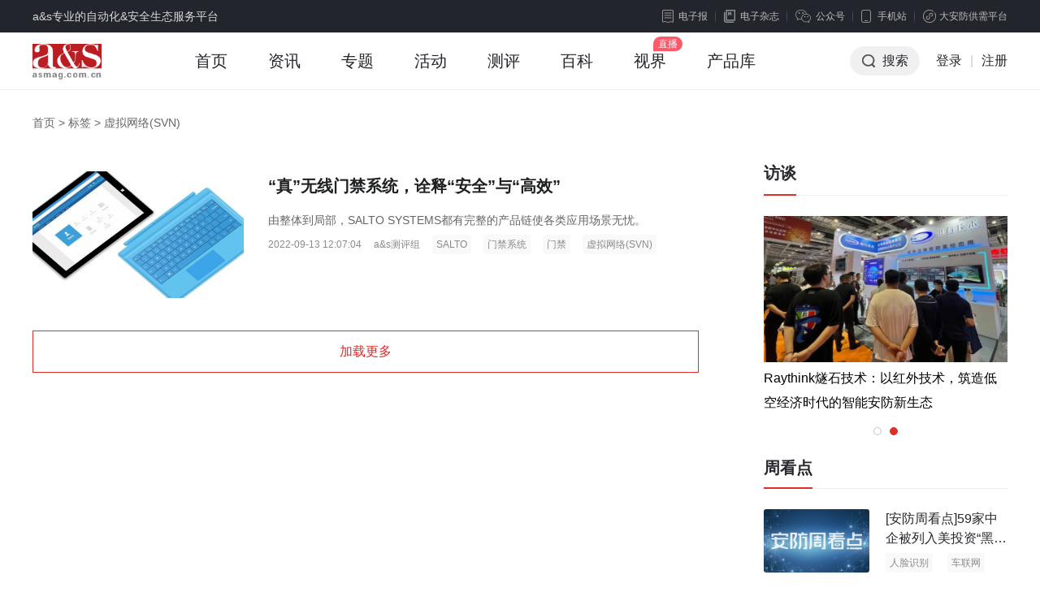

--- FILE ---
content_type: text/html; charset=utf-8
request_url: https://www.asmag.com.cn/tag/e8999ae68b9fe7bd91e7bb9c2853564e29/
body_size: 7859
content:
<!DOCTYPE html PUBLIC "-//W3C//DTD XHTML 1.0 Transitional//EN" "http://www.w3.org/TR/xhtml1/DTD/xhtml1-transitional.dtd">
<html xmlns="http://www.w3.org/1999/xhtml" xml:lang="en">
<head>
    <meta http-equiv="Content-Type" content="text/html;charset=UTF-8">
    <meta content="width=device-width, initial-scale=1.0, minimum-scale=1.0, maximum-scale=1.0,user-scalable=no" name="viewport" id="viewport" />
    <title>虚拟网络(SVN) - 安防知识网 - a&s传媒</title>
    <meta name="keywords" content="虚拟网络(SVN),安防标签,安防知识网">
    <meta name="description" content="安防知识网为你提供最新最全面的虚拟网络(SVN)相关资讯和相关产品，为你解决有关虚拟网络(SVN)的相关性问题。">
    <link rel="stylesheet" type="text/css" href="https://jc.asmag.com.cn/publics/content/2020/css/reset.css?20220921" />
    <link rel="stylesheet" type="text/css" href="https://jc.asmag.com.cn/publics/content/2020/css/public.css?2022092115" />
        <link rel="stylesheet" type="text/css" href="https://jc.asmag.com.cn/publics/content/2020/css/rightModule.css?202209219" />
        <link rel="stylesheet" type="text/css" href="https://jc.asmag.com.cn/publics/content/2020/css/idangerous.swiper.css?202209219" />
        <link rel="stylesheet" type="text/css" href="https://jc.asmag.com.cn/publics/content/2020/css/list.css?202209219" />
        <link rel="stylesheet" type="text/css" href="https://jc.asmag.com.cn/publics/content/2020/css/info.css?202209219" />
        
    <script type="text/javascript" src="https://jc.asmag.com.cn/publics/js/jquery-1.8.3.min.js"></script>
    <script type="text/javascript" src="https://jc.asmag.com.cn/publics/content/2020/js/alertLoginReg.js?202209211"></script>
    <!--[if lte IE 8 ]> <html class="ie8" lang="zh-CN"> <![endif]-->
    <script>
        $(function() {
            loginInit('','https://api.asmag.com.cn/','','{"_userid":"","_username":"","avater":"","_groupid":0}');
        });
    </script>
   </head>
<body>
<!-- 顶部栏 -->
<div id="topBar">
    <div class="w1200 cl">
        <div class="topBarLeft">a&s专业的自动化&安全生态服务平台</div>
        <div class="topBarRight cl">
            <div class="newsLetterIcon fl"><a href="https://www.asmag.com.cn/newsletters"><i></i>电子报</a></div>
            <div class="magIcon fl"><a href="https://www.asmag.com.cn/magazine"><i></i>电子杂志</a></div>
            <div class="weChat cp fl">

                <div class="weChatTop"><i></i>公众号</div>
                <div class="weChatDown cl">
                    <div class="weChatCode fl">
                        <img src="https://jc.asmag.com.cn/publics/content/2020/images/aqzdhCode.jpg?202209211" alt="安全自动化" />
                        <p>安全自动化</p>
                    </div>
                    <div class="weChatCode fr">
                        <img src="https://jc.asmag.com.cn/publics/content/2020/images/afzswCode.jpg?20220921" alt="安防知识网" />
                        <p>安防知识网</p>
                    </div>
                    <i></i>
                </div>
            </div>
            <div class="phone cp fl">
                <div class="phoneTop"><i></i>手机站</div>
                <div class="phoneDown">
                    <div class="phoneCode">
                        <img src="https://jc.asmag.com.cn/publics/content/2020/images/phoneCode.jpg" alt="手机站" />
                        <p>手机站</p>
                    </div>
                    <i></i>
                </div>
            </div>
            <div class="applets cp fl">
                <div class="appletsTop"><i></i>大安防供需平台</div>
                <div class="appletsDown">
                    <div class="appletsCode">
                        <img src="https://jc.asmag.com.cn/publics/content/2020/images/appletsCode.jpg" alt="大安防供需平台" />
                        <p>大安防供需平台</p>
                    </div>
                    <i></i>
                </div>
            </div>
        </div>
    </div>
</div>
<!-- /顶部栏 -->

<!-- 导航栏 -->
<div id="navBar" class="asMagzine">
    <div class="w1200 oh">
        <div class="navBarLeft fl">
            <ul class="oh plus">
                <li class="logo"><h1><a href="https://www.asmag.com.cn/"><img src="https://jc.asmag.com.cn/publics/content/2020/images/logo.png?202209212" alt="a&s" /></a></h1></li>
                                <li class=""><a href="https://www.asmag.com.cn/">首页<i></i></a></li>
                                <li class="infoHover"><a href="https://www.asmag.com.cn/news/">资讯<i></i></a></li>
                                                <li class=""><a href="https://www.asmag.com.cn/special/">专题<i></i></a></li>
                                                <li class=""><a href="https://www.asmag.com.cn/acticity/">活动<i></i></a></li>
                                                <li class=""><a href="https://www.asmag.com.cn/test/">测评<i></i></a></li>
                                                <li class=""><a href="https://www.asmag.com.cn/baike/">百科<i></i></a></li>
                                                <li class=""><a href="https://www.asmag.com.cn/video/live">视界<i></i></a></li>
                                                                <li class=""><a href="https://product.asmag.com.cn/">产品库<i></i></a></li>
                                                                            </ul>
        </div>
        <div class="navBarRight fr">
            <ul class="oh" id="loginallmsg">
                <li class="searchBtn cp"><i></i>搜索</li>
               <!-- <li class="nologin"><a href="javascript:void(0);" class="navLoginBtn" onclick="userlogin()">登录</a></li>-->
		<li class="nologin"><a href="https://api.asmag.com.cn/login.html" class="navLoginBtn">登录</a></li>
                <li class="line nologin">|</li>
                <li class="nologin"><a href="https://api.asmag.com.cn/register.html?forward=https%3A%2F%2Fwww.asmag.com.cn%2Ftag%2Fe8999ae68b9fe7bd91e7bb9c2853564e29%2F" target="_blank">注册</a></li>
            </ul>
        </div>
    </div>
        <!-- 资讯下拉 -->
    <div class="navInfoBox">
        <ul class="oh">
                        <li><a href="https://www.asmag.com.cn/news/information"><i class="navInfoIcon1"></i><b>市场资讯</b>每日最新市场</a></li>
            <li><a href="https://www.asmag.com.cn/news/tech"><i class="navInfoIcon2"></i><b>技术分析</b>深度技术趋势</a></li>
            <li><a href="https://www.asmag.com.cn/news/solution"><i class="navInfoIcon3"></i><b>解决方案</b>实用技术方案</a></li>
            <li><a href="https://www.asmag.com.cn/news/week"><i class="navInfoIcon4"></i><b>周看点</b>每周最新市场</a></li>
            <li><a href="https://www.asmag.com.cn/news/interview"><i class="navInfoIcon5"></i><b>访谈</b>热门话题访谈</a></li>
        </ul>
    </div>
    
    <!-- 搜索框下拉 -->
        <div class="navSearchBox">
        <div class="navSearchTitle">搜索</div>        <div class="navSearchTab">
            <ul class="oh">
                <li class="navAllSearch cp">全站搜索</li>
                <li><a href="https://www.asmag.com.cn/aisearch/" target="_blank">AI应用搜索</a></li>
            </ul>
        </div>
        <div class="navSearchInput cl">
            <form action="https://www.asmag.com.cn/search" method="get">
                <div class="searchMenu fl">
                    <div class="searchSelected cp"><i></i><span>全部</span></div>
                    <div class="searchTab">
                        <ul>
                            <li class="on">全部</li>
                                                        <li data-id="1" >资讯</li>
                                                        <li data-id="44" >专题</li>
                                                        <li data-id="54" >测评</li>
                                                        <li data-id="43" >活动</li>
                                                        <li data-id="56" >百科</li>
                                                        <li data-id="63" >视界</li>
                                                    </ul>
                    </div>
                </div>
                <div class="searchInput fl">
                    <input type="hidden" id="top_search_type" name="mid" value="0"/>
                    <input type="text" id="top_search_value" name="q" value="" autofocus="autofocus"/>
                </div>
                <div class="searchBtn fr"><i></i><input type="submit" value="搜索" /></div>
            </form>
        </div>
                <div class="navSearchTag">
            <span><a href="https://www.asmag.com.cn/tag/e5b7a5e4b89ae887aae58aa8e58c96/" target="_blank">工业自动化</a></span><span><a href="https://www.asmag.com.cn/tag/e5ae89e998b2e5b882e59cba/" target="_blank">安防市场</a></span><span><a href="https://www.asmag.com.cn/tag/e4babae5b7a5e699bae883bd/" target="_blank">人工智能</a></span><span><a href="https://www.asmag.com.cn/tag/3547/" target="_blank">5G</a></span><span><a href="https://www.asmag.com.cn/tag/41496f54/" target="_blank">AIoT</a></span><span><a href="https://www.asmag.com.cn/tag/e7a59ee5b79ee695b0e7a081/" target="_blank">神州数码</a></span><span><a href="https://www.asmag.com.cn/tag/e58d97e4baace789a9e88194/" target="_blank">南京物联</a></span><span><a href="https://www.asmag.com.cn/tag/e6a0a1e59bade5ae89e998b2/" target="_blank">校园安防</a></span><span><a href="https://www.asmag.com.cn/tag/e7bd91e7bb9ce5ae89e585a8/" target="_blank">网络安全</a></span><span><a href="https://www.asmag.com.cn/tag/e786b5e59fbae7a791e68a80/" target="_blank">熵基科技</a></span><span><a href="https://www.asmag.com.cn/tag/e5a4a7e58d8ee882a1e4bbbd/" target="_blank">大华股份</a></span><span><a href="https://www.asmag.com.cn/tag/e8a786e9a291e58886e69e90/" target="_blank">视频分析</a></span><span><a href="https://www.asmag.com.cn/tag/e4b889e7bd91e89e8de59088/" target="_blank">三网融合</a></span><span><a href="https://www.asmag.com.cn/tag/e69cbae59cbae5ae89e998b2/" target="_blank">机场安防</a></span><span><a href="https://www.asmag.com.cn/tag/e699bae685a7e59f8ee5b882/" target="_blank">智慧城市</a></span><span><a href="https://www.asmag.com.cn/tag/e4babae884b8e8af86e588ab/" target="_blank">人脸识别</a></span><span><a href="https://www.asmag.com.cn/tag/e5ae89e998b2e4bc81e4b89a/" target="_blank">安防企业</a></span><span><a href="https://www.asmag.com.cn/tag/e887aae58aa8e9a9bee9a9b6/" target="_blank">自动驾驶</a></span><span><a href="https://www.asmag.com.cn/tag/e5ae89e998b2e5ad98e582a8/" target="_blank">安防存储</a></span><span><a href="https://www.asmag.com.cn/tag/e88194e7bd91e68aa5e8ada6/" target="_blank">联网报警</a></span><span><a href="https://www.asmag.com.cn/tag/e5aeb6e5baade5ae89e998b2/" target="_blank">家庭安防</a></span><span><a href="https://www.asmag.com.cn/tag/e7be8ee794b5e8b49de5b094/" target="_blank">美电贝尔</a></span><span><a href="https://www.asmag.com.cn/tag/e997a8e7a681e7b3bbe7bb9f/" target="_blank">门禁系统</a></span><span><a href="https://www.asmag.com.cn/tag/e585ace585b1e5ae89e585a8/" target="_blank">公共安全</a></span><span><a href="https://www.asmag.com.cn/tag/47445346/" target="_blank">GDSF</a></span><span><a href="https://www.asmag.com.cn/tag/e5b195e4bc9ae6b4bbe58aa8/" target="_blank">展会活动</a></span><span><a href="https://www.asmag.com.cn/tag/e79b91e68ea7e7b3bbe7bb9f/" target="_blank">监控系统</a></span><span><a href="https://www.asmag.com.cn/tag/e8bda8e98193e4baa4e9809a/" target="_blank">轨道交通</a></span><span><a href="https://www.asmag.com.cn/tag/e699bae685a7e4baa4e9809a/" target="_blank">智慧交通</a></span><span><a href="https://www.asmag.com.cn/tag/e4b89ce696b9e7bd91e58a9b/" target="_blank">东方网力</a></span><span><a href="https://www.asmag.com.cn/tag/e5ae89e998b2e5b882e59cba/" target="_blank">安防市场</a></span><span><a href="https://www.asmag.com.cn/tag/e699bae883bde58886e69e90/" target="_blank">智能分析</a></span><span><a href="https://www.asmag.com.cn/tag/e8a5bfe983a8e695b0e68dae/" target="_blank">西部数据</a></span>        </div>
        <div class="navSearchClose cp"></div>    </div>
    </div>
<!-- /导航栏 -->

<!-- as主要内容 -->
<div id="asMain">
    <div class="w1200 cl">
        
        <div class="breadNav"><a href="/">首页</a> > <span>标签</span> > <span>虚拟网络(SVN)</span></div>
        <div class="asMainArticle cl">
            <div class="asMainArticleLeft fl w860">
                <div class="articleListBox">
                    <div class="articleList on encyclopListBox">
                        <ul class="pb20" id="list_show">
                                                        <li class="cl ">
                                                                <div class="articleListLeft fl">
                                    <a href="https://www.asmag.com.cn/test/202209/70915.html" target="_blank" class="db">
                                                                        <img data-src="https://static.asmag.com.cn/uploadfile/2022/0913/2022091312055925966.jpg?x-oss-process=style/w_350" alt="&ldquo;真&rdquo;无线门禁系统，诠释&ldquo;安全&rdquo;与&ldquo;高效&rdquo;" class="lazyload" />
                                                                        </a>
                                </div>
                                                                <div class="articleListRight fr">
                                    <a href="https://www.asmag.com.cn/test/202209/70915.html" target="_blank" class="db">
                                        <h3 class="ellipsis2">&ldquo;真&rdquo;无线门禁系统，诠释&ldquo;安全&rdquo;与&ldquo;高效&rdquo;</h3>
                                        <p class="ellipsis2">由整体到局部，SALTO SYSTEMS都有完整的产品链使各类应用场景无忧。</p>
                                    </a>
                                    <div class="flowBar"><span>2022-09-13 12:07:04</span><span>a&amp;s测评组</span><a href="https://www.asmag.com.cn/tag/53414c544f/" target="_blank">SALTO</a><a href="https://www.asmag.com.cn/tag/e997a8e7a681e7b3bbe7bb9f/" target="_blank">门禁系统</a><a>门禁</a><a>虚拟网络(SVN)</a></div>
                                </div>
                            </li>
                                                    </ul>
                                                <div class="moreArticleBtn" onclick="getMore(this)">加载更多</div>
                                                
                    </div>

                </div>
            </div>
            <div class="asMainArticleRight fr w300">
                <!-- 访谈 -->
                <div class="asInterviews pb25">
                    <div class="title cl">
                        <div class="titleLeft"><a href="/news/interview">访谈</a></div>
                    </div>
                    <div class="asInterviewsList por pb25">
                        <div class="swiper-container">
                            <ul class="swiper-wrapper">
                                                                <li class="swiper-slide">
                                    <div class="interviewImg"><a href="https://www.asmag.com.cn/news/202506/114177.html" target="_blank" class="db"><img src="https://static.asmag.com.cn/uploadfile/2025/0603/2025060302391955217.jpg?x-oss-process=style/w_350" alt="" /></a></div>
                                    <div class="interviewFont ellipsis2">
                                                                                <a href="https://www.asmag.com.cn/news/202506/114177.html" target="_blank">智联航空：无人机赋能应急救援与医疗运输行业创新</a>
                                    </div>
                                </li>
                                                                <li class="swiper-slide">
                                    <div class="interviewImg"><a href="https://www.asmag.com.cn/news/202505/114158.html" target="_blank" class="db"><img src="https://static.asmag.com.cn/uploadfile/2025/0527/2025052702171478072.png?x-oss-process=style/w_350" alt="" /></a></div>
                                    <div class="interviewFont ellipsis2">
                                                                                <a href="https://www.asmag.com.cn/news/202505/114158.html" target="_blank">Raythink燧石技术：以红外技术，筑造低空经济时代的智能安防新生态</a>
                                    </div>
                                </li>
                                                            </ul>
                        </div>
                        <div class="pagination"></div>
                    </div>
                </div>
                <!-- 周看点 -->
                <div class="asWeeklySee pb15 asFixed">
                    <div class="title cl">
                        <div class="titleLeft"><a>周看点</a></div>
                    </div>
                    <div class="smallArticleList">
                        <ul>
                                                        <li class="cl">
                                <div class="articleListLeft fl"><a href="https://www.asmag.com.cn/news/202106/107282.html" target="_blank" class="db"><img src="https://static.asmag.com.cn/uploadfile/2021/0615/2021061501162321513.png?x-oss-process=style/w_350" alt="" /></a></div>
                                <div class="articleListRight fr">
                                    <a href="https://www.asmag.com.cn/news/202106/107282.html" target="_blank" class="db ellipsis2">
                                        <p class="ellipsis2">[安防周看点]59家中企被列入美投资&ldquo;黑名单&rdquo; 中国信通院启动可信人脸识别测试</p>
                                    </a>
                                    <div class="flowBar">
                                                                                <a href="https://www.asmag.com.cn/tag/e4babae884b8e8af86e588ab/" target="_blank">人脸识别</a>
                                                                                <a href="https://www.asmag.com.cn/tag/e8bda6e88194e7bd91/" target="_blank">车联网</a>
                                                                            </div>
                                </div>
                            </li>
                                                        <li class="cl">
                                <div class="articleListLeft fl"><a href="https://www.asmag.com.cn/news/202106/107195.html" target="_blank" class="db"><img src="https://static.asmag.com.cn/uploadfile/2021/0607/2021060708583854094.png?x-oss-process=style/w_350" alt="" /></a></div>
                                <div class="articleListRight fr">
                                    <a href="https://www.asmag.com.cn/news/202106/107195.html" target="_blank" class="db ellipsis2">
                                        <p class="ellipsis2">【安防周看点】万佳安完成超3亿元融资 国内首批量子通信标准出台</p>
                                    </a>
                                    <div class="flowBar">
                                                                                <a href="https://www.asmag.com.cn/tag/e4b887e4bdb3e5ae89/" target="_blank">万佳安</a>
                                                                                <a href="https://www.asmag.com.cn/tag/e9878fe5ad90e9809ae4bfa1/" target="_blank">量子通信</a>
                                                                            </div>
                                </div>
                            </li>
                                                        <li class="cl">
                                <div class="articleListLeft fl"><a href="https://www.asmag.com.cn/news/202105/107114.html" target="_blank" class="db"><img src="https://static.asmag.com.cn/uploadfile/2021/0531/2021053109024020457.png?x-oss-process=style/w_350" alt="" /></a></div>
                                <div class="articleListRight fr">
                                    <a href="https://www.asmag.com.cn/news/202105/107114.html" target="_blank" class="db ellipsis2">
                                        <p class="ellipsis2">【安防周看点】Teledyne收购FLIR  万物云新品牌&ldquo;万御安防&rdquo;</p>
                                    </a>
                                    <div class="flowBar">
                                                                                <a href="https://www.asmag.com.cn/tag/e5ae89e998b2e5b882e59cba/" target="_blank">安防市场</a>
                                                                                <a href="https://www.asmag.com.cn/tag/3547/" target="_blank">5G</a>
                                                                            </div>
                                </div>
                            </li>
                                                        <li class="cl">
                                <div class="articleListLeft fl"><a href="https://www.asmag.com.cn/news/202105/107043.html" target="_blank" class="db"><img src="https://static.asmag.com.cn/uploadfile/2021/0521/2021052105134389706.png?x-oss-process=style/w_350" alt="" /></a></div>
                                <div class="articleListRight fr">
                                    <a href="https://www.asmag.com.cn/news/202105/107043.html" target="_blank" class="db ellipsis2">
                                        <p class="ellipsis2">【安防周看点】广东禁采个人生物识别信息 中国5G基站占全球70%</p>
                                    </a>
                                    <div class="flowBar">
                                                                                <a href="https://www.asmag.com.cn/tag/e7949fe789a9e8af86e588ab/" target="_blank">生物识别</a>
                                                                                <a href="https://www.asmag.com.cn/tag/3547/" target="_blank">5G</a>
                                                                            </div>
                                </div>
                            </li>
                                                        <li class="cl">
                                <div class="articleListLeft fl"><a href="https://www.asmag.com.cn/news/202105/107005.html" target="_blank" class="db"><img src="https://static.asmag.com.cn/uploadfile/2021/0518/2021051801132377953.png?x-oss-process=style/w_350" alt="" /></a></div>
                                <div class="articleListRight fr">
                                    <a href="https://www.asmag.com.cn/news/202105/107005.html" target="_blank" class="db ellipsis2">
                                        <p class="ellipsis2">【安防周看点】智能家居新连接标准&ldquo;Matter&rdquo;  Zigbee联盟更名</p>
                                    </a>
                                    <div class="flowBar">
                                                                                <a href="https://www.asmag.com.cn/tag/e699bae883bde5aeb6e5b185/" target="_blank">智能家居</a>
                                                                                <a href="https://www.asmag.com.cn/tag/5a6967626565/" target="_blank">Zigbee</a>
                                                                            </div>
                                </div>
                            </li>
                            
                        </ul>
                    </div>
                </div>
                <!-- 咨询调研 -->
                <div class="asSpecial pb30">
                    <div class="title cl">
                        <div class="titleLeft"><a>咨询调研</a></div>
                    </div>
                                        <div class="asImgFont2">
                        <a href="https://www.asmag.com.cn/news/202507/114254.html" target="_blank">
                            <div class="asImg"><img src="https://static.asmag.com.cn/uploadfile/2025/0717/2025071704274085626.jpg?x-oss-process=style/w_350" alt="" /></div>
                            <div class="asFont"><p class="ellipsis1">工信部等六部门联合印发《纺织工业数字化转型实施方案》</p></div>
                        </a>
                    </div>
                    <div class="asfontList pt14">
                        <ul>
                                                        <li><a href="https://www.asmag.com.cn/news/202507/114254.html" target="_blank" class="ellipsis1"><i></i>工信部等六部门联合印发《纺织工业数字化转型实施方案》</a></li>
                                                        <li><a href="https://www.asmag.com.cn/news/202512/114701.html" target="_blank" class="ellipsis1"><i></i>关于《先进安全应急装备推广目录（工业领域2025版）》的公示</a></li>
                                                    </ul>
                    </div>
                                    </div>
                <!-- 产品测评 -->
                <div class="asWeeklySee pb20">
                    <div class="title cl">
                        <div class="titleLeft"><a href="/test/" target="_blank">产品测评</a></div>
                    </div>
                    <div class="smallArticleList">
                        <ul>
                            
                        </ul>
                    </div>
                </div>
                
            </div>
        </div>
    </div>
</div>
<script src="https://jc.asmag.com.cn/publics/js/lazyload-2/lazyload.js"></script>
<script>
        $(function () {
            $("img.lazyload").lazyload({effect: "fadeIn"});
            var articleMenuSwiper = new Swiper('.articleMenu .swiper-container',{
                slidesPerView :"auto",
            })
            $('.articleMenu .arrowRightBtn').on('click', function(e){
                e.preventDefault();
                var swiperWrapper = $(".articleMenu .swiper-wrapper").width();
                var swiperContainer = $(".articleMenu .swiper-container").width();
                var wrapperTranslate = -articleMenuSwiper.getWrapperTranslate('x');
                var allTranslate = swiperWrapper - swiperContainer;
                if (wrapperTranslate == allTranslate) {
                    articleMenuSwiper.swipeTo(0);
                }else{
                    articleMenuSwiper.swipeNext();
                }
            })


            var interviewsSwiper = new Swiper('.asInterviewsList .swiper-container',{
                pagination: '.asInterviewsList .pagination',
                loop:true,
                autoplay : 3000,
                autoplayDisableOnInteraction : false,
                paginationClickable: true,
                preventLinksPropagation:true
            })
            $('.asInterviewsList').mouseenter(function () {
                interviewsSwiper.stopAutoplay();
            })
            $('.asInterviewsList').mouseleave(function () {
                interviewsSwiper.startAutoplay();
            })

        })

        var pagex = parseInt('1');
        var flag = true;
        function getMore(obj)
        {
            if (!moreflag)return false;
            if (!pagex || pagex == '0') pagex =1;
            var data = {
                'page' : ++pagex,
                'name' : '虚拟网络(SVN)',
                'func' : 'setHtml'
            };
            getMores(obj,data,'/tag/e8999ae68b9fe7bd91e7bb9c2853564e29/list-'+pagex+'.html')
        }

</script>
<!-- /as主要内容 -->
<div id="footerBar">

    <div class="w1200 cl">

        <div class="footerBarTop cl">

            <div class="aboutUs fl">

                <div class="footerBarTitle">关于我们</div>

                <p>a&s传媒是全球知名展览公司法兰克福展览集团旗下的专业媒体平台，自1994年品牌成立以来，一直专注于安全&自动化产业前沿产品、技术及市场趋势的专业媒体传播和品牌服务。从安全管理到产业数字化，a&s传媒拥有首屈一指的国际行业展览会资源以及丰富的媒体经验，提供媒体、活动、展会等整合营销服务。</p>

            </div>

            <div class="sitemap fl cl">

                <div class="sitemapList fl">

                    <ul>

                        <li class="footerBarTitle">频道&服务</li>

                        <li><a href="https://www.asmag.com.cn/news" target="_blank">安防资讯</a></li>

                        <li><a href="https://www.asmag.com.cn/test" target="_blank">产品测评</a></li>

                        <li><a href="https://www.asmag.com.cn/acticity/luntan" target="_blank">专题论坛</a></li>

                        <li><a href="https://www.asmag.com.cn/special" target="_blank">最新专题</a></li>

                        <li><a href="https://space.asmag.com.cn/" target="_blank">企业大全</a></li>

                        <li><a href="https://www.asmag.com.cn/tag/" target="_blank">知识标签</a></li>

                    </ul>

                </div>

                <div class="sitemapList fl">

                    <ul>

                        <li class="footerBarTitle">支持与服务</li>

                        <li><a href="https://www.asmag.com.cn/about_us/aboutus.html" target="_blank">关于我们</a></li>

                        <li><a href="https://www.asmag.com.cn/about_us/yhxy.html" target="_blank">用户协议</a></li>

                        <!--li><a href="https://www.asmag.com.cn/about_us/ditu.html" target="_blank">网站地图</a></li-->

                        <li><a href="https://www.asmag.com.cn/about_us/bqsm.html" target="_blank">版权声明</a></li>

                        <li><a href="https://www.asmag.com.cn/about_us/ggfu.html" target="_blank">广告服务</a></li>

                        <li><a href="https://www.asmag.com.cn/about_us/lianjie.html" target="_blank">友情链接</a></li>

                        <li><a href="https://www.asmag.com.cn/about_us/lxwm.html" target="_blank">联系我们 </a></li>

                    </ul>

                </div>

                <div class="sitemapList fl">

                    <ul>

                        <li class="footerBarTitle">全球网站</li>

                        <li><a href="https://www.messefrankfurt.com/frankfurt/en.html" target="_blank">法兰克福</a></li>

                        <li><a href="https://www.asmag.com/" target="_blank">asmag.com</a></li>

                        <li><a href="https://www.asmag.com.cn/" target="_blank">asmag.com.cn</a></li>

                        <li><a href="https://www.asmag.com.tw/" target="_blank">中国台湾智慧安防网</a></li>

                    </ul>

                </div>

            </div>

            <div class="shareBox fl">

                <ul class="cl">

                    <li class="fl weChat">

                        <a class="db por" href="javascript:void(0);">

                            <i></i>微信

                            <div class="weChatDown cl">

                                <div class="weChatCode fl">

                                    <img src="https://jc.asmag.com.cn/publics/content/2020/images/gfwxCode.jpg" alt="a&s官方微信" />

                                    <p>a&s官方微信</p>

                                </div>

                               <!-- <div class="weChatCode fr">

                                    <img src="https://jc.asmag.com.cn/publics/content/2020/images/asqzCode.jpg" alt="a&s群主" />

                                    <p>a&s群主</p>

                                </div>-->

                                <span></span>

                            </div>

                            <div class="line"></div>

                        </a>

                    </li>

                    <li class="fl qq"><a class="db" href="tencent://message/?uin=1036458274" target="_blank"><i></i>QQ</a></li>

                    <li class="fl wb"><a class="db" href="https://weibo.com/asmag?is_hot=1" target="_blank"><i></i>微博</a></li>

                    <li class="fl sh"><a class="db" href="https://baijiahao.baidu.com/builder/rc/content?currentPage=1&pageSize=10&search=&type=&collection=" target="_blank"><i></i>百家号</a></li>

                    <li class="fl tt"><a class="db" href="https://www.toutiao.com/c/user/token/MS4wLjABAAAApWYMNbqd3uoe4xtJUMQRWJxS-GU_TaLORNZRVhHT6U8/" target="_blank"><i></i>头条号</a></li>

                    <li class="fl zh"><a class="db" href="https://www.zhihu.com/org/an-fang-zhi-shi-wang-41" target="_blank"><i></i>知乎号</a></li>

                </ul>

            </div>

        </div>

        <div class="footerBarTop cl" style="font-size: 14px; line-height: 30px; color: #8d8e92; padding:35px 0;">免责声明：本站所使用的字体和图片文字等素材部分来源于互联网共享平台。如使用任何字体和图片文字有冒犯其版权所有方的，皆为无意。如您是字体厂商、图片文字厂商等版权方，且不允许本站使用您的字体和图片文字等素材，请联系我们，本站核实后将立即删除！任何版权方从未通知联系本站管理者停止使用，并索要赔偿或上诉法院的，均视为新型网络碰瓷及敲诈勒索，将不予任何的法律和经济赔偿！敬请谅解！</div>

        <div class="footerInfo cl">

            <div class="footerInfoFont fl">© 2024 - 2030 Messe Frankfurt (Shenzhen) Co., Ltd, All rights reserved.<br/>法兰克福展览（深圳）有限公司版权所有 <a class="ICP" href="https://beian.miit.gov.cn/" target="_blank">粤ICP备12072668号</a>

<a class="ICP" href="http://www.beian.gov.cn/portal/registerSystemInfo?recordcode=44030402000264" target="_blank"><img src="https://jc.asmag.com.cn/publics/content/2020/images/bianan.png" style="width:15px;height:15px;margin:5px 0 0 0;"/>粤公网安备 44030402000264号</a></div>

            <div class="mfLogo fr"><img src="https://jc.asmag.com.cn/publics/content/2020/images/mfLogo.png" alt="法兰克福" /></div>

        </div>

    </div>

</div>

<!-- /底部 -->



<!-- 返回顶部 -->

<div id="fixedRight">

    <div class="feedBack"><a href="https://www.asmag.com.cn/about_us/weiti.html" target="_blank">用户<br/>反馈</a></div>

    <div class="gotop"><a href="javascript:void(0);"><i></i></a></div>

</div>




<script type="text/javascript" src="https://jc.asmag.com.cn/publics/content/2020/js/idangerous.swiper.min.js?202209213"></script>


<script type="text/javascript" src="https://jc.asmag.com.cn/publics/content/2020/js/public.js?202209213"></script>



<script type="text/javascript">
 var _hmt = _hmt || [];
(function() {
var s = document.getElementsByTagName("script")[0];
var asmag = document.createElement("script");
asmag.src = "https://api.asmag.com.cn/publics/js/asmag.js?v=1";
s.parentNode.insertBefore(asmag, s);
var hm = document.createElement("script");
hm.src = "//hm.baidu.com/hm.js?a4619b39fcae409c33218007666af0b7";
s.parentNode.insertBefore(hm, s);
})();
</script>
<script type="text/javascript" src="https://ad.asmag.com.cn/adshow/?id=tag_list&re_ad=&n=1769142330"></script>




</body>

</html>



--- FILE ---
content_type: text/css
request_url: https://jc.asmag.com.cn/publics/content/2020/css/list.css?202209219
body_size: 312
content:
/*文章列表*/
.articleListBox .articleList{width:880px; margin-left: -20px; display: none;}
.articleListBox .articleList.on{display: block;}
.articleListBox .articleList li{display: block; padding: 20px; transition: all .3s;}
.articleListBox .articleList li .articleListLeft{width: 260px; height: 156px; background: #eeeeee url(../images/articleBg.png) center center no-repeat; background-size: 80% auto; border-radius: 3px; overflow: hidden;}
.articleListBox .articleList li .articleListLeft a{display: block; width: 100%; height: 100%;}
.articleListBox .articleList li .articleListLeft img{display: block; width: 100%; height: 100%; transition: all .5s;}
.articleListBox .articleList li:hover .articleListLeft img{transform: scale(1.1);}
.articleListBox .articleList li .articleListRight{width:550px; padding-left: 30px; max-height: 156px; overflow: hidden;}
.articleListBox .articleList li .articleListRight a h3{font-weight: bold; font-size: 20px; color: #1f2022; line-height: 30px; max-height: 60px; margin-bottom: 15px; margin-top: 3px;}
.articleListBox .articleList li .articleListRight a:hover h3{color: #e22c29;}
.articleListBox .articleList li .articleListRight a p{font-size: 14px; color: #666666; line-height: 24px; max-height: 48px; margin-bottom: 6px;}
.flowBar{font-size: 12px; color: #8a8a8a; line-height: 24px; overflow: hidden; height: 24px;}
.flowBar span{margin-right: 15px;}
.flowBar a{display: inline-block; zoom: 1; *display: inline; color: #8a8a8a; line-height: 24px; padding: 0 5px; border-radius: 3px; background: #f9f9f9; margin-right: 15px;}
.flowBar a:hover{color: #e22c29; background: #fbf1f1;}
.articleListBox .articleList li:hover{box-shadow: 0 0 15px rgba(0, 0, 0, 0.1);}
.encyclopListBox .articleList li.encyclopListAllFont .articleListRight { max-height: 100%; padding-left: 0; width: 100%;}
.articleListBox .articleList li.encyclopListAllFont .articleListRight { max-height: 100%; padding-left: 0; width: 100%;}

--- FILE ---
content_type: text/css
request_url: https://jc.asmag.com.cn/publics/content/2020/css/info.css?202209219
body_size: 1258
content:
/************** 资讯 **************/
/*顶部图文*/
#asMain .infoTopImgtext{padding-bottom: 10px;}
#asMain .infoTopImgtext .infoTopImgtextLeft{width:580px; height: 380px;}
#asMain .infoTopImgtext .infoTopImgtextLeft .infoImgtext{width:580px; height: 370px; position: relative; overflow: hidden;}
#asMain .infoTopImgtext .infoTopImgtextLeft .infoImgtext a{display: block;}
#asMain .infoTopImgtext .infoTopImgtextLeft .infoImgtext .infoImg{width:580px; height: 370px;background: #eeeeee url(../images/articleBg.png) center center no-repeat; background-size: 80% auto;}
#asMain .infoTopImgtext .infoTopImgtextLeft .infoImgtext .infoImg img{display: block; width:580px; height: 370px; transition: all .5s;}
#asMain .infoTopImgtext .infoTopImgtextLeft .infoImgtext .infoText{position: absolute; left:0; bottom: 0; padding: 20px 25px 15px; width:530px;
	background: -moz-linear-gradient(top, rgba(0, 0, 0, 0) 0%, rgba(0, 0, 0, 0.55) 100%); /* FF3.6+ */
	background: -webkit-gradient(linear, top, bottom, color-stop(0%,rgba(0, 0, 0, 0)), color-stop(100%,rgba(0, 0, 0, 0.55) )); /* Chrome,Safari4+ */
	background: -webkit-linear-gradient(top,  rgba(0, 0, 0, 0),rgba(0, 0, 0, 0.55)  100%); /* Chrome10+,Safari5.1+ */
	background: -o-linear-gradient(top,  rgba(0, 0, 0, 0) 0%,rgba(0, 0, 0, 0.55)  100%); /* Opera 11.10+ */
	background: -ms-linear-gradient(top,  rgba(0, 0, 0, 0) 0%,rgba(0, 0, 0, 0.55)  100%); /* IE10+ */
	background: linear-gradient(to bottom,  rgba(0, 0, 0, 0) 0%,rgba(0, 0, 0, 0.55)  100%); /* W3C */
	filter:progid:DXImageTransform.Microsoft.gradient( GradientType = 0,startColorstr = "#00000000",endColorstr = "#55000000");
}
#asMain .infoTopImgtext .infoTopImgtextLeft .infoImgtext .infoText p{font-size: 20px; line-height: 30px; color: #ffffff; max-height: 60px;}
#asMain .infoTopImgtext .infoTopImgtextLeft .infoImgtext:hover .infoImg img{transform: scale(1.1);}
#asMain .infoTopImgtext .infoTopImgtextRight{width:620px; height: 380px;}
#asMain .infoTopImgtext .infoTopImgtextRight .infoImgtext{width:300px; height: 180px; position: relative; overflow: hidden; margin-left: 10px; margin-bottom: 10px;}
#asMain .infoTopImgtext .infoTopImgtextRight .infoImgtext a{display: block;}
#asMain .infoTopImgtext .infoTopImgtextRight .infoImgtext .infoImg{width:300px; height: 180px; background: #eeeeee url(../images/articleBg.png) center center no-repeat; background-size: 80% auto;}
#asMain .infoTopImgtext .infoTopImgtextRight .infoImgtext .infoImg img{display: block; width:300px; height: 180px; transition: all .5s;}
#asMain .infoTopImgtext .infoTopImgtextRight .infoImgtext .infoText{position: absolute; left:0; bottom: 0; padding: 20px 15px 10px; width:270px;
	background: -moz-linear-gradient(top, rgba(0, 0, 0, 0) 0%, rgba(0, 0, 0, 0.55) 100%); /* FF3.6+ */
	background: -webkit-gradient(linear, top, bottom, color-stop(0%,rgba(0, 0, 0, 0)), color-stop(100%,rgba(0, 0, 0, 0.55) )); /* Chrome,Safari4+ */
	background: -webkit-linear-gradient(top,  rgba(0, 0, 0, 0),rgba(0, 0, 0, 0.55)  100%); /* Chrome10+,Safari5.1+ */
	background: -o-linear-gradient(top,  rgba(0, 0, 0, 0) 0%,rgba(0, 0, 0, 0.55)  100%); /* Opera 11.10+ */
	background: -ms-linear-gradient(top,  rgba(0, 0, 0, 0) 0%,rgba(0, 0, 0, 0.55)  100%); /* IE10+ */
	background: linear-gradient(to bottom,  rgba(0, 0, 0, 0) 0%,rgba(0, 0, 0, 0.55)  100%); /* W3C */
	filter:progid:DXImageTransform.Microsoft.gradient( GradientType = 0,startColorstr = "#00000000",endColorstr = "#55000000");
}
#asMain .infoTopImgtext .infoTopImgtextRight .infoImgtext .infoText p{font-size: 16px; line-height: 24px; color: #ffffff; max-height: 48px;}
#asMain .infoTopImgtext .infoTopImgtextRight .infoImgtext:hover .infoImg img{transform: scale(1.1);}

/* 标签列表 */
#asMain .tagBox{width:1220px; padding-bottom: 20px;}

/*文章列表*/
#asMain .asMainArticle .articleMenu{border-bottom: 1px solid #efefef; margin-bottom: 20px;}
#asMain .articleMenu .articleMenuLeft{width: 230px;}
#asMain .articleMenu .articleMenuLeft:after { content: ''; display: block; width: 0; border-right: 1px solid #d6d6d6; position: absolute; top: 50%; right: 6px; height: 20px; margin-top: -20px;}
#asMain .articleMenu .articleMenuRight{position: relative; width: 573px; padding-left: 25px; padding-right: 32px; overflow: hidden;}
#asMain .articleMenu .articleMenuRight .swiper-container{height: 49px; width: 573px; }
.ie8 #asMain .articleMenu .articleMenuRight .swiper-container{width: 586px;}
#asMain .articleMenu .articleMenuRight .swiper-container ul{font-size: 0;} 
#asMain .articleMenu .articleMenuRight li{padding-right: 25px; display: inline-block; zoom: 1; *display: inline;}
#asMain .articleMenu .articleMenuRight li:last-child{padding-right: 0;}
#asMain .articleMenu .articleMenuRight li a{display: block; font-size: 16px; color: #27282d; line-height: 30px; font-weight: bold;}
#asMain .articleMenu .articleMenuRight li a:hover{color: #e22c29;}
#asMain .articleMenu .articleMenuRight .arrowBtn{position: absolute; top:4px; right:0; display: block; width:22px; height: 22px; background: url(../images/spirit.png) no-repeat; cursor: pointer; z-index: 6;}
#asMain .articleMenu .articleMenuRight .arrowRightBtn{background-position: 0 -392px;}
#asMain .articleMenu .articleMenuRight .arrowRightBtn:hover{background-position: -22px -392px;}
#asMain .articleMenu .articleMenuRight .arrowLeftBtn{background-position: 0 -414px;}
#asMain .articleMenu .articleMenuRight .arrowLeftBtn:hover{background-position: -22px -414px;}

/*访谈*/
#asMain .asInterviews .title{padding-top: 5px; line-height: 32px;}
#asMain .asInterviewsList .swiper-container{overflow: hidden; height: 245px; width: 300px;}
#asMain .asInterviewsList .interviewImg{width:300px; height: 180px; overflow: hidden; background: #eeeeee url(../images/articleBg.png) center center no-repeat; background-size: 80% auto;}
#asMain .asInterviewsList .interviewImg img{display: block; width:300px; height: 180px; transition: all .3s;}
#asMain .asInterviewsList .interviewImg a:hover img{transform: scale(1.1);}
#asMain .asInterviewsList .interviewFont{font-size: 16px; line-height: 30px; color: #27282d; max-height: 60px; padding-top: 5px;}
#asMain .asInterviewsList .interviewFont a.tag{position: relative; display: inline-block; zoom: 1; *display: inline; font-size: 12px; color: #666666; margin-right: 10px; height: 20px; line-height: 20px; border: 1px solid #cacaca; padding: 0 5px; border-radius: 20px;}
#asMain .asInterviewsList .interviewFont a:hover{color: #e22c29;}
#asMain .asInterviewsList .interviewFont a.tag:hover{background: #fbf1f1; border: 1px solid #ffdddd;}
#asMain .asInterviewsList .interviewFont a.tag:hover i{display: none;}
#asMain .asInterviewsList .interviewFont a.tag i{margin-top: -3px; display: block; width:2px; height: 5px; background: #ffffff;}
#asMain .asInterviewsList .interviewFont a.tag i.L{position: absolute; top:50%; left:-1px;}
#asMain .asInterviewsList .interviewFont a.tag i.R{position: absolute; top:50%; right:-1px;}
#asMain .asInterviewsList .pagination{position: absolute; right: 0; width:100%; text-align: center; bottom: 0; z-index: 1;}
#asMain .asInterviewsList .pagination span{display: inline-block; zoom: 1; *display: inline; width: 8px; height: 8px; background: #ffffff; border-radius: 8px; cursor: pointer; margin: 0 5px; transition: all .2s; border:1px solid #c6c6c6;}
#asMain .asInterviewsList .pagination span.swiper-active-switch{background: #e22c29; border:1px solid #e22c29;}

/************** /资讯 **************/

--- FILE ---
content_type: application/javascript
request_url: https://api.asmag.com.cn/publics/js/asmag.js?v=1
body_size: 209
content:
//$(function() {
    var _host = window.location.host;
    var test = 'test';
    var sub_url = 'https://'+(_host.indexOf(test) ==0?test:'')+'api.asmag.com.cn/asmag/count'
    $.ajax({url: sub_url,dataType: "jsonp",success: function (result) {},});
//});
function toout()
{
    loginOut();
}
